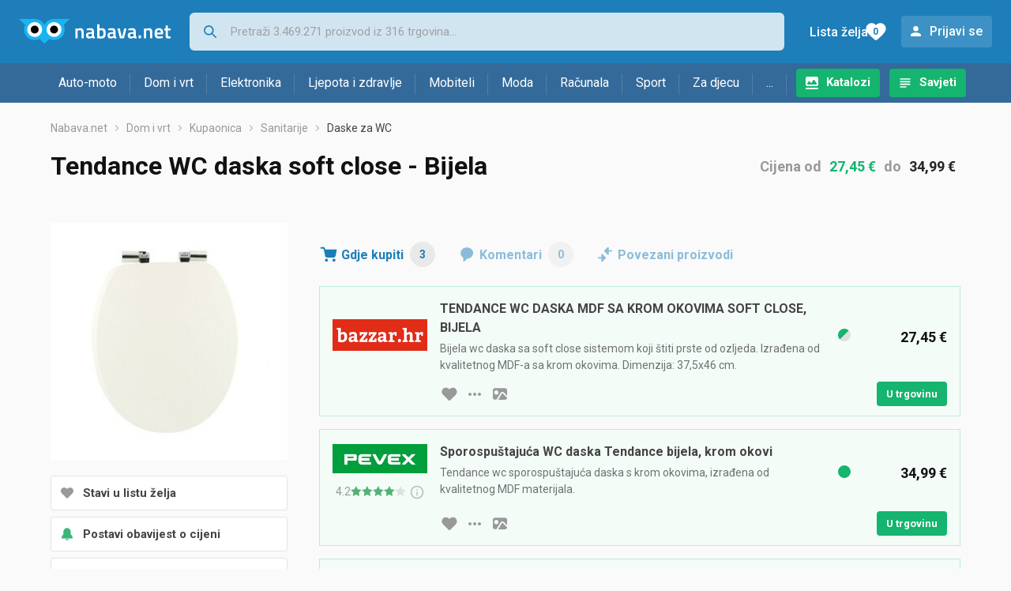

--- FILE ---
content_type: text/html;charset=utf-8
request_url: https://www.nabava.net/daske-za-wc/tendance-wc-daska-soft-close-bijela-cijena-212298221
body_size: 10971
content:
































   
   
   
   
      
   














        


































   
   
   
   
      
   








<!DOCTYPE html>
<html lang="hr">
<head>
    <meta charset="utf-8">

    
    
     
     
    <title>Tendance WC daska soft close - Bijela</title>
    <meta http-equiv="X-UA-Compatible" content="IE=edge">
    <meta name="viewport" content="width=device-width, initial-scale=1, maximum-scale=1, shrink-to-fit=no, user-scalable=0">
    <meta name="mobile-web-app-capable" content="yes">
    <meta name="apple-mobile-web-app-capable" content="yes">
    <meta name="apple-mobile-web-app-status-bar-style" content="black-translucent">

    
    <meta name="referrer" content="origin-when-cross-origin">

    <meta name="description" content="Gdje kupiti Tendance WC daska soft close - Bijela - usporedi cijene, pogledaj značajke i izaberi trgovinu">

    
    
    <meta name="apple-itunes-app" content="app-id=1100660049">
    
    

    <meta property="og:title" content="Tendance WC daska soft close - Bijela">
    
    
        <meta property="og:image" content="https://www.nabava.net/slike/products/22/98/21229822/tendance-wc-daska-soft-close-bijela_e8ca640f.jpeg">
    

    
    

    <link rel="icon" href="/static/slike/favicon.ico">
    <link rel="apple-touch-icon" href="/static/slike/logo/apple-touch-icon-graybg.png">
    <link rel="search" href="https://www.nabava.net/static/opensearch/nabava.net-opensearch.xml" title="Pretraživanje Nabava.net" type="application/opensearchdescription+xml">
    <link rel="preload" fetchpriority="high" as="image" href="/slike/products/22/98/21229822/thumb290_tendance-wc-daska-soft-close-bijela_e8ca640f.jpeg">

    

    
































   
   
   
   
      
   















    
    
    
    
    <link rel="stylesheet" type="text/css" media="screen" href="/bundles/css/gzip_N377395562/vendor.css" />


    
    <script type="text/javascript" src="/bundles/js/gzip_N442858653/vendor.js" ></script>

    
    

    
    <link rel="stylesheet" type="text/css" media="screen" href="/bundles/css/gzip_N1263239885/redesign2020.css" />


    
    <script type="text/javascript" src="/bundles/js/gzip_1034850258/redesign2020.js" ></script>


    <script type="text/javascript">
      site.state.ctx = "";
   	  site.state.currentPage = "product";
      site.state.idsToCheck = [1014481763,1011273443,1011762479];
   	  site.state.productId = "21229822";
   	  site.state.requestedUrl = "daske-za-wc/tendance-wc-daska-soft-close-bijela-cijena-212298221";
      site.state.user.hashedEmail = "";
      site.state.user.gaId = "";
      site.state.user.loggedIn = false;
      site.state.noOfItemsInAutocomplete = 6;
   	  site.state.webDomainId = 1;
      site.state.urls = {
              chartjs: "/static/redesign2020/vendor/Chart.min.js",
              ballooncss: "/static/redesign2020/vendor/balloon.css",
              leafletjs: "/static/redesign2020/vendor/leaflet/leaflet.js",
              leafletcss: "/static/redesign2020/vendor/leaflet/leaflet.css",
              quagga: "/static/redesign2020/vendor/quagga-0.12.1.min.js",
      };
   	  site.init();
   	  
   </script>
   
    
   
   






















































<script async='async' src='https://securepubads.g.doubleclick.net/tag/js/gpt.js' crossorigin="anonymous"></script>

<script type='text/javascript'>
	window.googletag = window.googletag || {cmd: []};
	googletag.cmd.push(function() {
		























































































































	
		
			
				googletag.defineSlot('/1033846/nabava.net_Lijevo_300x250', [[300,160],[300,250],[300,600]], 'div-gpt-ad-1347027521651-Lijevo_300x250').addService(googletag.pubads());
				
			
			
		
	










































































































































































































































































		
		
		
			googletag.pubads().setTargeting("kat_pro_tr","1");
			googletag.pubads().setTargeting("id_proizv","21229822");
			googletag.pubads().setTargeting("id_kat", "274");			
			
			
				
			googletag.pubads().setTargeting("id_kat_l1","1821");
			
				
			googletag.pubads().setTargeting("id_kat_l2","1217");
			
				
			googletag.pubads().setTargeting("id_kat_l3","1971");
			
				
			googletag.pubads().setTargeting("id_kat_l4","274");
			
				
		
		
		
		
			googletag.pubads().setTargeting("uri", "/daske-za-wc/tendance-wc-daska-soft-close-bijela-cijena-212298221");
		
		
			
		googletag.pubads().enableSingleRequest();
		googletag.pubads().collapseEmptyDivs();
 

		googletag.enableServices();
	});
</script>


   
    
    <link rel="stylesheet" href="https://fonts.googleapis.com/css?family=Roboto:300,400,500,700,900&subset=latin,latin-ext&display=swap" />

	
    
































   
   
   
   
      
   






<script>
dataLayer = [];
function gtag(){dataLayer.push(arguments);}


<!-- GA4 Parametri/varijable -->
dataLayer.push({'kategorija': 'daske-za-wc__2740'});

dataLayer.push({'proizvod': 'Tendance WC daska soft close - Bijela [21229822]'});


<!-- GA4 Eventovi -->



dataLayer.push({'event': 'kategorija_i_proizvod_viewed'})
dataLayer.push({'event': 'proizvod_viewed'})



</script>

<!-- XXX Seekandhit tracking code -->

  

  
  <!-- XXX Seekandhit tracking code -->
<script>
$(document).on('submit', '.header__search-form', function(){	
  var inputText = $('.header__search-form-input--search').val();
	
  var trackingData = {
    'searchTerm': inputText,
	'selectedTerm': '',
	'pageType': site.state.currentPage,
	'userId': parseInt(site.state.user.gaId) || null,
	'loggedInStatus': site.state.user.loggedIn.toString(),
	'emailValue': site.state.user.hashedEmail || ''
  };
  
  dataLayer.push({
    'event': 'gtmt.search',
    'trackingData': trackingData
  });
})
</script>
  































   
   
   
   
      
   






<!-- XXX Seekandhit tracking code -->
<script>
function calculateRedirectCost(priceArrays, price) {
    for (let i = 0; i < priceArrays.length; i++) {
        // priceArray format: [fromPrice, toPrice, redirectCost]
    	const priceArray = priceArrays[i];
        const fromPrice = priceArray[0];
        const endPrice = priceArray[1];
        const redirectCost = priceArray[2];

        if (endPrice === null) {
            // Handles the case where endPrice is null (infinity)
            if (price >= fromPrice) {
                return redirectCost;
            }
        } else {
            if ((price >= fromPrice) && (price < endPrice)) {
                return redirectCost;
            }
        }
    }
    
    // If no matching range is found (ideally should never happen)
    return null;
}

$(document).on('click', '.offer__buttons-to-store', function () {
	
	<!-- Navigation bar information -->
	var navigationCategory, productCategory, productSubcategory;
	if($("ol.breadcrumbs li").length < 5){
	  var navigationCategory =  $(".breadcrumbs__item:nth-child(2)").find("a").text();
	  var productCategory = $(".breadcrumbs__item:nth-child(3)").find("a").text();
	  var productSubcategory = $(".breadcrumbs__item:nth-child(4)").find("a").text();

	} else {
	  var navigationCategory =  $(".breadcrumbs__item:nth-child(2)").find("a").text();
	  var productCategory = $(".breadcrumbs__item:nth-last-child(3)").find("a").text();
	  var productSubcategory = $(".breadcrumbs__item:nth-last-child(2)").find("a").text();		
	}
	
	<!-- Offer information -->
	var offerName = $(this).closest('.offer').find('.offer__name h2').text();
	var offerId = $(this).closest('.offer').find('.offer__buttons-wishlist').data("id").toString();
	var offerPrice = $(this).closest('.offer').find('.offer__price:first').text().slice(0,-2);
	offerPrice = parseFloat(offerPrice.replace(/\./g, '').replace(',', '.'));
	
	
	var offerRedirectionPrice = calculateRedirectCost([[0.00, 1.33, 0.01], [1.33, 13.27, 0.03], [13.27, 33.18, 0.04], [33.18, 66.36, 0.05], [66.36, 165.90, 0.07], [165.90, 331.80, 0.08], [331.80, 597.25, 0.09], [597.25, 929.06, 0.11], [929.06, 1327.23, 0.12], [1327.23, null, 0.16]], offerPrice);
	if (($(this).closest('.offer').hasClass("offer--featured")) && (offerRedirectionPrice !== null)) {
		offerRedirectionPrice *= 1.3;
		offerRedirectionPrice = parseFloat(offerRedirectionPrice.toFixed(2));
	}
	
	<!-- Product information -->
	var productName = $(".product-page__title").text();
	var productId = site.state.productId;
	
	
	<!-- Other information -->
	var pageType = site.state.currentPage;
	var currency = 'EUR';
	var userId = parseInt(site.state.user.gaId) || null;
	var loggedInStatus = site.state.user.loggedIn.toString();
	var emailValue = site.state.user.hashedEmail || '';
	
	dataLayer.push({
		'event': 'gtmt.paidClick',
		'trackingData':{
			'navigationCategory': navigationCategory,
			'productCategory': productCategory,
			'productSubcategory': productSubcategory,
			'offerName': offerName,
			'offerId': offerId,
			'offerPrice': offerPrice,
			'offerRedirectionPrice': offerRedirectionPrice,
			'pageType': pageType,
			'currency': currency,
			'userId': userId,
			'productId': productId,
			'productName': productName,
			'loggedInStatus': loggedInStatus,
			'emailValue': emailValue
		}
	});
});

</script>


<!-- Google Tag Manager -->
<script>(function(w,d,s,l,i){w[l]=w[l]||[];w[l].push({'gtm.start':
new Date().getTime(),event:'gtm.js'});var f=d.getElementsByTagName(s)[0],
j=d.createElement(s),dl=l!='dataLayer'?'&l='+l:'';j.async=true;j.src=
'https://www.googletagmanager.com/gtm.js?id='+i+dl;f.parentNode.insertBefore(j,f);
})(window,document,'script','dataLayer','GTM-TMSBNPC');</script>
<!-- End Google Tag Manager -->
        
    <script type="application/ld+json">
    {
      "@context" : "https://schema.org",
      "@type" : "WebSite",
      "name" : "Nabava.net",
      "url" : "https://www.nabava.net"
    }
  </script>
  
</head>


<body  >
    <header class="header ">
        <div class="header__first-row">
            <a class="header__logo header__logo--full" href="/" title="Nabava.net - gdje pametna kupnja započinje"><img src="/static/redesign2020/images/logo-full-1.svg" alt="Nabava.net" width="229" height="40"></a>
            <a class="header__logo header__logo--normal" href="/" title="Nabava.net - gdje pametna kupnja započinje"><img src="/static/redesign2020/images/logo-simple-1.svg" alt="Nabava.net" width="192" height="32"></a>
            <a class="header__logo header__logo--minimal" href="/" title="Nabava.net - gdje pametna kupnja započinje"><img src="/static/redesign2020/images/logo-basic.svg" alt="Nabava.net" width="65" height="32"></a>

            <form class="header__search-form" action="/search.php" method="GET">
                
	                
                <input class="header__search-form-input header__search-form-input--search" id="headerSearch" type="search" name="q" autocomplete="off" tabIndex="1" placeholder="Pretraži 3.469.271 proizvod iz 316 trgovina..." value="" >
		        
                
                
                
            </form>
            
            <div class="header__first-row-links">
				
	                <a class='header__link header__link-catalog' href="/katalozi">Katalozi</a>
                
                
	                
	                
	                	
	                	<a class='header__link header__link-articles' href="/clanci">Savjeti</a>
	                	
                	
                
                <a class='header__link header__link-wishlist' href="/wishlist">
                	<span class="header__link-wishlist-label">Lista želja</span>
                	<span class="header__link-wishlist-counter wishlist-quantity">0</span>
                </a>

                
                    
                    
                        <div data-modal-url="/login" class='header__link header__link-login' data-show-modal>Prijavi se</div>
                    
                
            </div>
            <div class="header__toggle-buttons">
                <div class="header__toggle-search"></div>
                
                <a href="/wishlist" class="header__link header__link-wishlist hidden--desktop hidden--tablet">
                    <span class="header__link-wishlist-counter wishlist-quantity ">0</span>
                </a>
                <div class="header__toggle-menu"></div>
            </div>
        </div>

        <nav class="nav" data-body-scroll-lock-ignore="true">
            <div class="nav__links">
                
                
            
            
            	  
	                <a class='nav__link nav__link--catalog' href="/katalozi">Katalozi</a>
                
                
                
                   
                   <a class='nav__link nav__link--articles' href="/clanci">Savjeti</a>
                
                 

            </div>

            
            
                
                
                    <a href="/logout" class='nav__account-login'>Prijavi se</a>
                
            

            <ul class="nav__sections">
                
                
                    <li class="nav__section" data-name="2188">
                        
                        <a class="nav__section-name " href="/auto-moto">Auto-moto</a>
                        
                        
                        
                        <div class="nav__section-dropdown nav__section-dropdown--left">
                            <div class="nav__popular-categories">
                                <div class="nav__popular-categories-title">Popularno</div>
                                
                                
                                    <a class="nav__popular-category" href="/ljetne-auto-gume">Ljetne auto gume</a>
                                
                                    <a class="nav__popular-category" href="/zimske-auto-gume">Zimske auto gume</a>
                                
                                    <a class="nav__popular-category" href="/cjelogodisnje-gume">Cjelogodišnje gume</a>
                                
                                    <a class="nav__popular-category" href="/auto-zarulje">Auto žarulje</a>
                                
                                    <a class="nav__popular-category" href="/polirke">Polirke</a>
                                
                            </div>
                            
                            <div class="nav__popular-categories">
                                <div class="nav__popular-categories-title">Izdvojeno</div>
                                
                                    <a class="nav__popular-category" href="/punjaci-za-elektricna-vozila">Punjači za električna vozila</a>
                                
                                    <a class="nav__popular-category" href="/autoradio">Autoradio</a>
                                
                                    <a class="nav__popular-category" href="/autopresvlake">Autopresvlake</a>
                                
                                    <a class="nav__popular-category" href="/kamere-za-auto">Kamere za auto</a>
                                
                                    <a class="nav__popular-category" href="/auto-cerade">Auto cerade</a>
                                
                            </div>                            
                            
                            <div class="nav__loading"><div class="nav__loading__loader"></div></div>
                            
                        </div>
                    </li>
                
                
                    <li class="nav__section" data-name="2191">
                        
                        <a class="nav__section-name " href="/dom-i-vrt">Dom i vrt</a>
                        
                        
                        
                        <div class="nav__section-dropdown nav__section-dropdown--left">
                            <div class="nav__popular-categories">
                                <div class="nav__popular-categories-title">Popularno</div>
                                
                                
                                    <a class="nav__popular-category" href="/perilice-rublja">Perilice rublja</a>
                                
                                    <a class="nav__popular-category" href="/hladnjaci-s-ledenicom">Hladnjaci s ledenicom</a>
                                
                                    <a class="nav__popular-category" href="/klima-uredaji">Klima uređaji</a>
                                
                                    <a class="nav__popular-category" href="/stapni-usisavaci">Štapni usisavači</a>
                                
                                    <a class="nav__popular-category" href="/aparati-za-kavu">Aparati za kavu</a>
                                
                            </div>
                            
                            <div class="nav__popular-categories">
                                <div class="nav__popular-categories-title">Izdvojeno</div>
                                
                                    <a class="nav__popular-category" href="/blanjalice">Blanjalice</a>
                                
                                    <a class="nav__popular-category" href="/pile">Pile</a>
                                
                                    <a class="nav__popular-category" href="/aparati-za-tjesteninu">Aparati za tjesteninu</a>
                                
                                    <a class="nav__popular-category" href="/aparati-za-vakumiranje">Aparati za vakumiranje</a>
                                
                                    <a class="nav__popular-category" href="/grijalice-i-radijatori">Grijalice i radijatori</a>
                                
                            </div>                            
                            
                            <div class="nav__loading"><div class="nav__loading__loader"></div></div>
                            
                        </div>
                    </li>
                
                
                    <li class="nav__section" data-name="2194">
                        
                        <a class="nav__section-name " href="/elektronika">Elektronika</a>
                        
                        
                        
                        <div class="nav__section-dropdown nav__section-dropdown--left">
                            <div class="nav__popular-categories">
                                <div class="nav__popular-categories-title">Popularno</div>
                                
                                
                                    <a class="nav__popular-category" href="/mobiteli">Mobiteli</a>
                                
                                    <a class="nav__popular-category" href="/prijenosna-racunala">Prijenosna računala</a>
                                
                                    <a class="nav__popular-category" href="/monitori">Monitori</a>
                                
                                    <a class="nav__popular-category" href="/televizori">Televizori</a>
                                
                                    <a class="nav__popular-category" href="/graficke-kartice">Grafičke kartice</a>
                                
                            </div>
                            
                            <div class="nav__loading"><div class="nav__loading__loader"></div></div>
                            
                        </div>
                    </li>
                
                
                    <li class="nav__section" data-name="2197">
                        
                        <a class="nav__section-name " href="/ljepota-i-zdravlje">Ljepota i zdravlje</a>
                        
                        
                        
                        <div class="nav__section-dropdown nav__section-dropdown--left">
                            <div class="nav__popular-categories">
                                <div class="nav__popular-categories-title">Popularno</div>
                                
                                
                                    <a class="nav__popular-category" href="/tlakomjeri">Tlakomjeri</a>
                                
                                    <a class="nav__popular-category" href="/sisaci-i-trimeri">Šišači i trimeri</a>
                                
                                    <a class="nav__popular-category" href="/susilo-za-kosu">Sušilo za kosu</a>
                                
                                    <a class="nav__popular-category" href="/muski-parfemi">Muški parfemi</a>
                                
                                    <a class="nav__popular-category" href="/osobne-vage">Osobne vage</a>
                                
                            </div>
                            
                            <div class="nav__popular-categories">
                                <div class="nav__popular-categories-title">Izdvojeno</div>
                                
                                    <a class="nav__popular-category" href="/osobne-vage">Osobne vage</a>
                                
                                    <a class="nav__popular-category" href="/aspiratori-za-nos">Aspiratori za nos</a>
                                
                                    <a class="nav__popular-category" href="/ipl-uredaji">IPL uređaji</a>
                                
                                    <a class="nav__popular-category" href="/tlakomjeri">Tlakomjeri</a>
                                
                                    <a class="nav__popular-category" href="/tusevi-za-zube">Tuševi za zube</a>
                                
                            </div>                            
                            
                            <div class="nav__loading"><div class="nav__loading__loader"></div></div>
                            
                        </div>
                    </li>
                
                
                    <li class="nav__section" data-name="2200">
                        
                        <a class="nav__section-name nav__section-name--no-dropdown" href="/mobiteli">Mobiteli</a>
                        
                        
                        
                        <div class="nav__section-dropdown nav__section-dropdown--center">
                            <div class="nav__popular-categories">
                                <div class="nav__popular-categories-title">Popularno</div>
                                
                                
                                    <a class="nav__popular-category" href="/mobiteli">Mobiteli</a>
                                
                            </div>
                            
                            <div class="nav__loading"><div class="nav__loading__loader"></div></div>
                            
                        </div>
                    </li>
                
                
                    <li class="nav__section" data-name="2203">
                        
                        <a class="nav__section-name " href="/moda">Moda</a>
                        
                        
                        
                        <div class="nav__section-dropdown nav__section-dropdown--center">
                            <div class="nav__popular-categories">
                                <div class="nav__popular-categories-title">Popularno</div>
                                
                                
                                    <a class="nav__popular-category" href="/satovi">Satovi</a>
                                
                                    <a class="nav__popular-category" href="/novcanici">Novčanici</a>
                                
                                    <a class="nav__popular-category" href="/zenske-jakne">Ženske jakne</a>
                                
                                    <a class="nav__popular-category" href="/muske-jakne-i-kaputi">Muške jakne i kaputi</a>
                                
                                    <a class="nav__popular-category" href="/haljine">Haljine</a>
                                
                            </div>
                            
                            <div class="nav__popular-categories">
                                <div class="nav__popular-categories-title">Izdvojeno</div>
                                
                                    <a class="nav__popular-category" href="/novcanici">Novčanici</a>
                                
                                    <a class="nav__popular-category" href="/putni-jastuci">Putni jastuci</a>
                                
                                    <a class="nav__popular-category" href="/neseseri">Neseseri</a>
                                
                                    <a class="nav__popular-category" href="/kisobrani">Kišobrani</a>
                                
                                    <a class="nav__popular-category" href="/uklanjaci-mucica">Uklanjači mucica</a>
                                
                            </div>                            
                            
                            <div class="nav__loading"><div class="nav__loading__loader"></div></div>
                            
                        </div>
                    </li>
                
                
                    <li class="nav__section" data-name="2206">
                        
                        <a class="nav__section-name " href="/racunala">Računala</a>
                        
                        
                        
                        <div class="nav__section-dropdown nav__section-dropdown--center">
                            <div class="nav__popular-categories">
                                <div class="nav__popular-categories-title">Popularno</div>
                                
                                
                                    <a class="nav__popular-category" href="/prijenosna-racunala">Prijenosna računala</a>
                                
                                    <a class="nav__popular-category" href="/monitori">Monitori</a>
                                
                                    <a class="nav__popular-category" href="/graficke-kartice">Grafičke kartice</a>
                                
                                    <a class="nav__popular-category" href="/radna-memorija-ram">Radna memorija (RAM)</a>
                                
                                    <a class="nav__popular-category" href="/ssd-disk">SSD disk</a>
                                
                            </div>
                            
                            <div class="nav__popular-categories">
                                <div class="nav__popular-categories-title">Izdvojeno</div>
                                
                                    <a class="nav__popular-category" href="/access-point">Access point</a>
                                
                                    <a class="nav__popular-category" href="/e-book-reader">E-Book reader</a>
                                
                                    <a class="nav__popular-category" href="/gaming-volani">Gaming volani</a>
                                
                                    <a class="nav__popular-category" href="/olovke-za-tablete">Olovke za tablete</a>
                                
                                    <a class="nav__popular-category" href="/graficki-tableti">Grafički tableti</a>
                                
                            </div>                            
                            
                            <div class="nav__loading"><div class="nav__loading__loader"></div></div>
                            
                        </div>
                    </li>
                
                
                    <li class="nav__section" data-name="2209">
                        
                        <a class="nav__section-name " href="/sport">Sport</a>
                        
                        
                        
                        <div class="nav__section-dropdown nav__section-dropdown--right">
                            <div class="nav__popular-categories">
                                <div class="nav__popular-categories-title">Popularno</div>
                                
                                
                                    <a class="nav__popular-category" href="/trake-za-trcanje">Trake za trčanje</a>
                                
                                    <a class="nav__popular-category" href="/elektricni-romobili">Električni romobili</a>
                                
                                    <a class="nav__popular-category" href="/elektricni-bicikli">Električni bicikli</a>
                                
                                    <a class="nav__popular-category" href="/fitness-narukvice-i-satovi">Fitness narukvice i satovi</a>
                                
                                    <a class="nav__popular-category" href="/bicikli">Bicikli</a>
                                
                            </div>
                            
                            <div class="nav__popular-categories">
                                <div class="nav__popular-categories-title">Izdvojeno</div>
                                
                                    <a class="nav__popular-category" href="/hoverboard">Hoverboard</a>
                                
                                    <a class="nav__popular-category" href="/steperi">Steperi</a>
                                
                                    <a class="nav__popular-category" href="/sobni-bicikli">Sobni bicikli</a>
                                
                                    <a class="nav__popular-category" href="/utezi-i-sipke">Utezi i šipke</a>
                                
                                    <a class="nav__popular-category" href="/orbitrek">Orbitrek</a>
                                
                                    <a class="nav__popular-category" href="/proteini">Proteini</a>
                                
                            </div>                            
                            
                            <div class="nav__loading"><div class="nav__loading__loader"></div></div>
                            
                        </div>
                    </li>
                
                
                    <li class="nav__section" data-name="2212">
                        
                        <a class="nav__section-name " href="/za-djecu">Za djecu</a>
                        
                        
                        
                        <div class="nav__section-dropdown nav__section-dropdown--right">
                            <div class="nav__popular-categories">
                                <div class="nav__popular-categories-title">Popularno</div>
                                
                                
                                    <a class="nav__popular-category" href="/drustvene-igre">Društvene igre</a>
                                
                                    <a class="nav__popular-category" href="/lego-kocke">Lego kocke</a>
                                
                                    <a class="nav__popular-category" href="/djecji-satovi">Dječji satovi</a>
                                
                                    <a class="nav__popular-category" href="/igracke-za-bebe">Igračke za bebe</a>
                                
                                    <a class="nav__popular-category" href="/autosjedalice">Autosjedalice</a>
                                
                            </div>
                            
                            <div class="nav__popular-categories">
                                <div class="nav__popular-categories-title">Izdvojeno</div>
                                
                                    <a class="nav__popular-category" href="/auti-za-djecu">Auti za djecu</a>
                                
                                    <a class="nav__popular-category" href="/djecja-zastita">Dječja zaštita</a>
                                
                                    <a class="nav__popular-category" href="/putni-krevetici">Putni krevetići</a>
                                
                                    <a class="nav__popular-category" href="/baby-monitori">Baby Monitori</a>
                                
                                    <a class="nav__popular-category" href="/njihaljke-za-bebe">Njihaljke za bebe</a>
                                
                            </div>                            
                            
                            <div class="nav__loading"><div class="nav__loading__loader"></div></div>
                            
                        </div>
                    </li>
                
                
                    <li class="nav__section" data-name="2215">
                        
                        <a class="nav__section-name " href="/ostalo">...</a>
                        
                        
                        
                        <div class="nav__section-dropdown nav__section-dropdown--right">
                            <div class="nav__popular-categories">
                                <div class="nav__popular-categories-title">Popularno</div>
                                
                                
                                    <a class="nav__popular-category" href="/nekategorizirano">Nekategorizirano</a>
                                
                                    <a class="nav__popular-category" href="/baterije">Baterije</a>
                                
                                    <a class="nav__popular-category" href="/kalkulatori">Kalkulatori</a>
                                
                                    <a class="nav__popular-category" href="/kave">Kave</a>
                                
                                    <a class="nav__popular-category" href="/papiri">Papiri</a>
                                
                            </div>
                            
                            <div class="nav__loading"><div class="nav__loading__loader"></div></div>
                            
                        </div>
                    </li>
                
            </ul>
        </nav>

    </header>

    <div class="content-overlay "></div>

    <main class="content  ">

        
        
       	
























        

        
         
















   <script type="application/ld+json">
	{
        "@context": "https://schema.org",
        "@type": "Product",
        "name": "Tendance WC daska soft close - Bijela",
		
        "image": "https://www.nabava.net/slike/products/22/98/21229822/tendance-wc-daska-soft-close-bijela_e8ca640f.jpeg",
        
         
		   
        "offers": {
           "@type": "AggregateOffer",
           "highPrice": "34.99",
           "lowPrice": "27.45",
           "offerCount": "3",
           "priceCurrency": "EUR"
		   ,"availability": "https://schema.org/InStock"
        }
	}
   </script>



































   
   
   
   
      
   





















<nav>
    <ol class="breadcrumbs breadcrumbs--show-only-chosen breadcrumbs--show-first-parent breadcrumbs--show-last-parent">
        
            <li class="breadcrumbs__item">
                <a class="breadcrumbs__link" href="/" title="Nabava.net">Nabava.net</a>
                
                
            </li>
        
        
            
            	
                
                    
                    
                    
                    <li class="breadcrumbs__item">
                        
                            
                            
                            	     <a class="breadcrumbs__link" href="/dom-i-vrt">Dom i vrt</a>
                            
                        
                    </li>
                
                    
                    
                    
                    <li class="breadcrumbs__item">
                        
                            
                            
                            	     <a class="breadcrumbs__link" href="/kupaonica">Kupaonica</a>
                            
                        
                    </li>
                
                    
                    
                    
                    <li class="breadcrumbs__item">
                        
                            
                            
                            	     <a class="breadcrumbs__link" href="/sanitarije">Sanitarije</a>
                            
                        
                    </li>
                
                    
                    
                    
                    <li class="breadcrumbs__item">
                        
                            
                              	<a class="breadcrumbs__last-item" href="/daske-za-wc">Daske za WC</a>
                            
                            
                        
                    </li>
                
            
            
        

        
        
        
        
    </ol>
</nav>

<script type="application/ld+json">
{
  "@context": "https://schema.org",
  "@type": "BreadcrumbList",
  "itemListElement": [{
	"@type": "ListItem", "position": 1, "name": "Nabava.net", "item": "https://www.nabava.net"} ,{ "@type": "ListItem", "position": 2, "name": "Dom i vrt", "item": "https://www.nabava.net/dom-i-vrt"} ,{ "@type": "ListItem", "position": 3, "name": "Kupaonica", "item": "https://www.nabava.net/kupaonica"} ,{ "@type": "ListItem", "position": 4, "name": "Sanitarije", "item": "https://www.nabava.net/sanitarije"} ,{ "@type": "ListItem", "position": 5, "name": "Daske za WC", "item": "https://www.nabava.net/daske-za-wc"}
 ] }
</script>

<div class="product-page">
    <h1 class="product-page__title">Tendance WC daska soft close - Bijela</h1>
    
    

	
	    <div class="product-page__price">
	   		<div class="product-page__price-hrk">
	   		
	           
	           
	           
	           	   Cijena
	               od
	               <a href="#offer-with-min-price" class="product-page__price-from">27,45 €</a>
	               do
	               <a href="#offer-with-max-price" class="product-page__price-to">34,99 €</a>
	           
	       	
	   		</div>
	    </div>
    

    
        
        
            
            <a href="/slike/products/22/98/21229822/tendance-wc-daska-soft-close-bijela_e8ca640f.jpeg" class="product-page__image-link" title="Tendance WC daska soft close - Bijela" data-action-show-full-product-image><img src="/slike/products/22/98/21229822/thumb290_tendance-wc-daska-soft-close-bijela_e8ca640f.jpeg" class="product-page__image" alt="Tendance WC daska soft close - Bijela" /></a>
        
    

    <div class="product-page__actions">
        
        
        
        <div class="product-page__actions-wishlist " data-update-wishlist data-type="product" data-id="21229822">Stavi u listu želja</div>
        <div data-modal-url="/product/priceAlarm?productId=21229822" class="product-page__actions-price-alarm "
            data-login-required data-show-modal data-log-ga-event data-event-category="UI events" data-event-action="ProductPage action - pricealert" data-event-label="ProductPage action - pricealert 21229822">
      		
      		  
			  
			  	Postavi obavijest o cijeni
			  
      		 
        </div>
        <div data-modal-url="/product/priceHistory?productId=21229822" class="product-page__actions-price-history"
            data-show-modal data-log-ga-event data-event-category="UI events" data-event-action="ProductPage action - showPriceHistory" data-event-label="ProductPage action - showPriceHistory 21229822">Povijest najniže cijene</div>
        <div data-modal-url="/shareLink/product/21229822" class="product-page__actions-share" data-show-modal data-modal-name="shareLink"
            data-log-ga-event data-event-category="UI events" data-event-action="ProductPage action - showLinkShare" data-event-label="ProductPage action - showProductShare 21229822">Podijeli</div>
        <div data-modal-url="/product/reportProductError?productId=21229822" class="product-page__actions-report-error" data-show-modal>Prijavi grešku</div>
        
    </div>

    

    

    <div class="product-page__content">

        <div class="tabs content__section--no-side-margins">
            <a href="#offers" class="tabs__item tabs__item--with-icon product-page__tab-icon--offer-list" data-log-ga-event data-event-category="UI events" data-event-action="Tab - click" data-event-label="Tab click - Where to buy">
                Gdje kupiti
                <span class="tabs__item-number">3</span>
            </a>
            
            
            <a href="#comments" class="tabs__item tabs__item--with-icon product-page__tab-icon--comments" 
                data-log-ga-event data-event-category="UI events" data-event-action="Tab - click" data-event-label="Tab click - Comments">
                Komentari
                <span class="tabs__item-number">0</span>
            </a>
            <a href="#linked-products" class="tabs__item tabs__item--with-icon product-page__tab-icon--linked-products"
                data-log-ga-event data-event-category="UI events" data-event-action="Tab - click" data-event-label="Tab click - Linked products">
                Povezani proizvodi
            </a>
        </div>

        
            
                <div class="content__section content__section--no-top-margin content__section--no-side-margins" id="offers">
                	
                		
                		
		                    
		                        
































   
   
   
   
      
   





















	
	
		
		
		
	






<div class="offer offer--featured"  id="offer-with-min-price">
    <div class="offer__store">
      
         
            <div class="offer__store-link"
               data-action="show-store-popover" data-popover-modifier="store" 
               data-log-ga-event data-event-category="UI events" data-event-action="StoreLink premium click" data-event-label="StoreLink premium click - Bazzar"
             ><img src="/slike/firme/771_bazzar_tMcpn.png" class="offer__store-logo" alt="Bazzar"/></div>
         
         
      
      
    </div>
    
    
	    <div class="offer__name">
		    
	    	<h2>TENDANCE WC DASKA MDF SA KROM OKOVIMA SOFT CLOSE, BIJELA</h2>
	    	<span>Bijela wc daska sa soft close sistemom koji štiti prste od ozljeda. Izrađena od kvalitetnog MDF-a sa krom okovima. Dimenzija: 37,5x46 cm.</span>
	    </div>
	    
	    <div class="offer__availability">
	         
































   
   
   
   
      
   










   
      
   
   

<img src="/static/redesign2020/images/availability-2.svg" alt="Dostupno odmah" title="Dostupno odmah" width="20" height="20" />
	    </div>
    
	<div class="offer__price-container">
	    
	    	
	    	
			    <div class="offer__price">27,45 €</div>
	    	
	    	
   	</div>
    <div class="offer__buttons">
    	
	    	
	        
		        
		        
		        
		        <div class="offer__buttons-wishlist " data-update-wishlist data-type="offer" data-id="1014481763">Stavi u listu želja</div>
	
		        <a href="#" class="offer__buttons-more-info" data-action="show-store-popover" data-popover-modifier="button"></a>
		         
	            
		            <a class="offer__buttons-image" href="/slike/artikli/771/TENDANCE-WC-DASKA-MDF-SA-KROM-OKOVIMA-SOFT-CLOSE-BIJELA_ded01c4c.jpeg" aria-label="slika artikla" data-log-ga-event data-event-action="OfferImage click"  data-event-category="UI events" data-event-label="OI click - 1014481763"></a>
	            
		
		                 
				<a href="/out.php?enc=pcT1SpN2w7F_ukEnFqbF38-9kYaRPDBUoC4LBcpCRax6io8IR85CYeYi1EE5k52s" class="button button--small offer__buttons-to-store" title="U trgovinu" onmousedown="site.utils.addCheck(this, 1014481763)" target="_blank" rel="nofollow"
				   data-log-ga-event data-event-category="Out click" data-event-action="Out click OFFER" data-event-label="Out click OFFER Name: Bazzar "
				   >U trgovinu</a>
	         
        
    </div>

	

    
































   
   
   
   
      
   
















    


<div class="store-popover-wrapper">
    
    <div class="store-popover hidden">
        <div data-modal-url="/store/shoppingTerms" class="store-popover-shopping-options"
             data-show-modal data-modal-uid="shoppingTerms-771-1014481763" data-modal-params="storeId=771" data-price-mastercard="27.450000762939453125" data-price-visa="27.450000762939453125" data-price-diners="27.450000762939453125" data-price-premium-visa="27.450000762939453125">Načini plaćanja i dostava</div>
        <a href="/bazzar" class="store-popover-informations" title="Bazzar" 
               data-log-ga-event data-event-category="UI events" data-event-action="StorePopover more info click" data-event-label="StorePopover more info click - Bazzar">Informacije o trgovini</a>
        
        <a href="/out.php?enc=pcT1SpN2w7F_ukEnFqbF38-9kYaRPDBUoC4LBcpCRax6io8IR85CYeYi1EE5k52s" class="store-popover-link" onmousedown="site.utils.addCheck(this, 1014481763)" target="_blank" rel="nofollow" title="Bazzar"
               data-log-ga-event data-event-category="Out click" data-event-action="Out click STORE" data-event-label="Out click STORE Name: Bazzar "
               >U trgovinu</a>
        
        <div class="store-popover-close"></div>
    </div>
</div>


</div>
		                    
		                        
































   
   
   
   
      
   





















	
	
		
		
		
	






<div class="offer offer--featured"  id="offer-with-max-price">
    <div class="offer__store">
      
         
            <div class="offer__store-link"
               data-action="show-store-popover" data-popover-modifier="store" 
               data-log-ga-event data-event-category="UI events" data-event-action="StoreLink premium click" data-event-label="StoreLink premium click - Pevex"
             ><img src="/slike/firme/1721_pevec_87N9W.png" class="offer__store-logo" alt="Pevex"/></div>
         
         
      
      
































   
   
   
   
      
   











<div class="offer__rating"  onclick="window.location.href='/pevex'" style="cursor: pointer;">
	<span class="offer__rating__number" data-balloon-pos="down" data-balloon-length="small" aria-label="Broj ocjena: 74949">4.2</span>
	<div class="offer__rating__stars" data-balloon-pos="down" data-balloon-length="small" aria-label="Broj ocjena: 74949">
		
































   
   
   
   
      
   












	<img src="/static/redesign2020/images/star_rate_full.svg" alt="full star" width="14" height="13">

	<img src="/static/redesign2020/images/star_rate_full.svg" alt="full star" width="14" height="13">

	<img src="/static/redesign2020/images/star_rate_full.svg" alt="full star" width="14" height="13">

	<img src="/static/redesign2020/images/star_rate_full.svg" alt="full star" width="14" height="13">


	<img src="/static/redesign2020/images/star_rate_empty.svg" alt="empty star" width="14" height="13">




	</div>
	
	<div class = "offer__rating__tooltip">
		<div class="info-marker" data-balloon-pos="down" data-balloon-length="medium" aria-label="Preuzeto sa Google Maps © servisa"></div>
	</div>
</div>

    </div>
    
    
	    <div class="offer__name">
		    
	    	<h2>Sporospuštajuća WC daska Tendance bijela, krom okovi</h2>
	    	<span>Tendance wc sporospuštajuća daska s krom okovima, izrađena od kvalitetnog MDF materijala.</span>
	    </div>
	    
	    <div class="offer__availability">
	         
































   
   
   
   
      
   










   
      
   
   

<img src="/static/redesign2020/images/availability-1.svg" alt="1 / da / raspoloživo odmah" title="1 / da / raspoloživo odmah" width="20" height="20" />
	    </div>
    
	<div class="offer__price-container">
	    
	    	
	    	
			    <div class="offer__price">34,99 €</div>
	    	
	    	
   	</div>
    <div class="offer__buttons">
    	
	    	
	        
		        
		        
		        
		        <div class="offer__buttons-wishlist " data-update-wishlist data-type="offer" data-id="1011273443">Stavi u listu želja</div>
	
		        <a href="#" class="offer__buttons-more-info" data-action="show-store-popover" data-popover-modifier="button"></a>
		         
	            
		            <a class="offer__buttons-image" href="https://www.pevex.hr/Documents/Products/67367/363916.jpg" aria-label="slika artikla" data-log-ga-event data-event-action="OfferImage click"  data-event-category="UI events" data-event-label="OI click - 1011273443"></a>
	            
		
		                 
				<a href="/out.php?enc=pcT1SpN2w7H7GUcze_VJR6xRUD0jprOtEZxBOedwDCGG2uKr8y-WE16l05xaxEqU" class="button button--small offer__buttons-to-store" title="U trgovinu" onmousedown="site.utils.addCheck(this, 1011273443)" target="_blank" rel="nofollow"
				   data-log-ga-event data-event-category="Out click" data-event-action="Out click OFFER" data-event-label="Out click OFFER Name: Pevex "
				   >U trgovinu</a>
	         
        
    </div>

	

    
































   
   
   
   
      
   

















<div class="store-popover-wrapper">
    
    <div class="store-popover hidden">
        <div data-modal-url="/store/shoppingTerms" class="store-popover-shopping-options"
             data-show-modal data-modal-uid="shoppingTerms-1721" data-modal-params="storeId=1721" data-price-mastercard="" data-price-visa="" data-price-diners="" data-price-premium-visa="">Načini plaćanja i dostava</div>
        <a href="/pevex" class="store-popover-informations" title="Pevex" 
               data-log-ga-event data-event-category="UI events" data-event-action="StorePopover more info click" data-event-label="StorePopover more info click - Pevex">Informacije o trgovini</a>
        
        <a href="/out.php?enc=pcT1SpN2w7H7GUcze_VJR6xRUD0jprOtEZxBOedwDCGG2uKr8y-WE16l05xaxEqU" class="store-popover-link" onmousedown="site.utils.addCheck(this, 1011273443)" target="_blank" rel="nofollow" title="Pevex"
               data-log-ga-event data-event-category="Out click" data-event-action="Out click STORE" data-event-label="Out click STORE Name: Pevex "
               >U trgovinu</a>
        
        <div class="store-popover-close"></div>
    </div>
</div>


</div>
		                    
		                        
































   
   
   
   
      
   





















	
	
		
		
		
	






<div class="offer offer--featured" >
    <div class="offer__store">
      
         
            <div class="offer__store-link"
               data-action="show-store-popover" data-popover-modifier="store" 
               data-log-ga-event data-event-category="UI events" data-event-action="StoreLink premium click" data-event-label="StoreLink premium click - eKupi"
             ><img src="/slike/firme/367_ekupi__3673_xd0ri.png" class="offer__store-logo" alt="eKupi"/></div>
         
         
      
      
































   
   
   
   
      
   











<div class="offer__rating"  onclick="window.location.href='/ekupi'" style="cursor: pointer;">
	<span class="offer__rating__number" data-balloon-pos="down" data-balloon-length="small" aria-label="Broj ocjena: 362">4.2</span>
	<div class="offer__rating__stars" data-balloon-pos="down" data-balloon-length="small" aria-label="Broj ocjena: 362">
		
































   
   
   
   
      
   












	<img src="/static/redesign2020/images/star_rate_full.svg" alt="full star" width="14" height="13">

	<img src="/static/redesign2020/images/star_rate_full.svg" alt="full star" width="14" height="13">

	<img src="/static/redesign2020/images/star_rate_full.svg" alt="full star" width="14" height="13">

	<img src="/static/redesign2020/images/star_rate_full.svg" alt="full star" width="14" height="13">


	<img src="/static/redesign2020/images/star_rate_empty.svg" alt="empty star" width="14" height="13">




	</div>
	
	<div class = "offer__rating__tooltip">
		<div class="info-marker" data-balloon-pos="down" data-balloon-length="medium" aria-label="Preuzeto sa Google Maps © servisa"></div>
	</div>
</div>

    </div>
    
    
	    <div class="offer__name">
		    
	    	<h2>TENDANCE WC daska, MDF s krom okovima, soft close, bijela</h2>
	    	<span>Bijela wc daska sa soft close sistemom koji štiti prste od ozljeda. Izrađena od kvalitetnog MDF-a sa krom okovima. Dimenzija: 37,5x46 cm.</span>
	    </div>
	    
	    <div class="offer__availability">
	         
































   
   
   
   
      
   










   
   
      
   

<img src="/static/redesign2020/images/availability-1.svg" alt="Raspoloživo, isporuka odmah u trgovini" title="Raspoloživo, isporuka odmah u trgovini" width="20" height="20" />
	    </div>
    
	<div class="offer__price-container">
	    
	    	
	    	
			    <div class="offer__price">34,99 €</div>
	    	
	    	
   	</div>
    <div class="offer__buttons">
    	
	    	
	        
		        
		        
		        
		        <div class="offer__buttons-wishlist " data-update-wishlist data-type="offer" data-id="1011762479">Stavi u listu želja</div>
	
		        <a href="#" class="offer__buttons-more-info" data-action="show-store-popover" data-popover-modifier="button"></a>
		         
	            
		            <a class="offer__buttons-image" href="/slike/artikli/367/TENDANCE-WC-daska-MDF-s-krom-okovima-soft-close_375f208f.jpeg" aria-label="slika artikla" data-log-ga-event data-event-action="OfferImage click"  data-event-category="UI events" data-event-label="OI click - 1011762479"></a>
	            
		
		                 
				<a href="/out.php?enc=pcT1SpN2w7FmivBJlf4Qb9br39sptNuQCNJ0bgcamFuiAeHK4XQs33UxLqtbCuf2" class="button button--small offer__buttons-to-store" title="U trgovinu" onmousedown="site.utils.addCheck(this, 1011762479)" target="_blank" rel="nofollow"
				   data-log-ga-event data-event-category="Out click" data-event-action="Out click OFFER" data-event-label="Out click OFFER Name: eKupi "
				   >U trgovinu</a>
	         
        
    </div>

	

    
































   
   
   
   
      
   
















    


<div class="store-popover-wrapper">
    
    <div class="store-popover hidden">
        <div data-modal-url="/store/shoppingTerms" class="store-popover-shopping-options"
             data-show-modal data-modal-uid="shoppingTerms-367-1011762479" data-modal-params="storeId=367" data-price-mastercard="38.880001068115234375" data-price-visa="38.880001068115234375" data-price-diners="" data-price-premium-visa="38.880001068115234375">Načini plaćanja i dostava</div>
        <a href="/ekupi" class="store-popover-informations" title="eKupi" 
               data-log-ga-event data-event-category="UI events" data-event-action="StorePopover more info click" data-event-label="StorePopover more info click - eKupi">Informacije o trgovini</a>
        
        <a href="/out.php?enc=pcT1SpN2w7FmivBJlf4Qb9br39sptNuQCNJ0bgcamFuiAeHK4XQs33UxLqtbCuf2" class="store-popover-link" onmousedown="site.utils.addCheck(this, 1011762479)" target="_blank" rel="nofollow" title="eKupi"
               data-log-ga-event data-event-category="Out click" data-event-action="Out click STORE" data-event-label="Out click STORE Name: eKupi "
               >U trgovinu</a>
        
        <div class="store-popover-close"></div>
    </div>
</div>


</div>
		                    
		        
		                    
                		
                	
                
                </div>
                
































   
   
   
   
      
   











	<div class="product-page__disclaimer">
	   <ul class="product-page__disclaimer-availability">
	      <li class="product-page__disclaimer-availability-1">Raspoloživo, isporuka odmah u trgovini</li>
	      <li class="product-page__disclaimer-availability-2">Raspoloživo, isporuka do 2 dana po uplati</li>
	      <li class="product-page__disclaimer-availability-3">U dolasku, po narudžbi</li>
	      <li class="product-page__disclaimer-availability-4">Raspoloživost potrebno provjeriti</li>
	      <li class="product-page__disclaimer-availability-5">Nije raspoloživo</li>
	   </ul>
	   Nabava.net nije internet trgovina već mjesto na kojem možete pregledati i usporediti ponudu drugih trgovina za Tendance WC daska soft close - Bijela. 
Iako se podaci osvježavaju nekoliko puta dnevno savjetujemo da se prije kupovine detaljnije informirate direktno kod trgovine koju ste odabrali za kupnju proizvoda Tendance WC daska soft close - Bijela.
Nabava.net ne jamči za točnost objavljenih informacija, kao i to da prikazane slike u potpunosti odgovaraju stvarnim proizvodima.
	   (3664323153965)
	</div>

            
            
            
            
        

        

        

        
































   
   
   
   
      
   










<div class="content__section comments" id="comments">
  <div class="content__section-title">
    Ocjene i komentari
  </div>
  <div class="nav__loading__loader" data-load-url="/comments/21229822"></div>
</div>
        
































   
   
   
   
      
   










<div class="content__section " id="linked-products">
  <div class="content__section-title">
    Posjetitelje koji su gledali ovaj proizvod također su zanimali i proizvodi
  </div>
  <div class="nav__loading__loader" data-load-url="/linkedProducts/21229822"></div>
</div>

    </div>

    <div class="product-page__sidebar">
        























	
			
		
			
			
				
				
					
					<div class="leftbannercontainer">		
					
					<div id='div-gpt-ad-1347027521651-Lijevo_300x250'>
						<script>
						googletag.cmd.push(function() { googletag.display('div-gpt-ad-1347027521651-Lijevo_300x250'); });
						</script>
					</div>
					
					
					</div>		
						
				
			
		
	


    </div>
</div>



































   
   
   
   
      
   






   </main>
   
   <footer class="footer">
      <div class="footer__content">
      
         <div class="footer__section footer__section-informations">
            <div class="footer__section-title">Informacije</div>
            <a href="/info/kontakt" class="footer__link" data-log-ga-event data-event-category="UI events" data-event-action="Footer click" data-event-label="Contact link footer click">Kontakt</a>
         
            <a href="/info/marketing" class="footer__link" data-log-ga-event data-event-category="UI events" data-event-action="Footer click" data-event-label="Marketing link footer click">Oglašavanje</a>
                  
            <a href="/info/pravila-privatnosti" class="footer__link" data-log-ga-event data-event-category="UI events" data-event-action="Footer click" data-event-label="Privacy rules link footer click">Pravila privatnosti</a>
            <a href="/info/uvjeti-koristenja" class="footer__link" data-log-ga-event data-event-category="UI events" data-event-action="Footer click" data-event-label="Usage terms link footer click">Uvjeti korištenja</a>
         
            <a href="/info/impressum" class="footer__link" data-log-ga-event data-event-category="UI events" data-event-action="Footer click" data-event-label="Impressum link footer click">Impressum</a>
         
         </div>
		    
         <div class="footer__section">
            <div class="footer__section-title">
            
			    
			    
					Za trgovine
			    
			            
            </div>
            <a href="/info/registerShop" class="footer__link footer__link--highlighted"  data-log-ga-event data-event-category="UI events" data-event-action="Footer click" data-event-label="Register store link footer click">Prijavi svoju trgovinu</a>
            <a href="/stores" class="footer__link" data-log-ga-event data-event-category="UI events" data-event-action="Footer click" data-event-label="Stores list link footer click">Trgovine</a>
            
			    
			    
		            <a href="/proizvodjaci" class="footer__link" data-log-ga-event data-event-category="UI events" data-event-action="Footer click" data-event-label="Brands list link footer click">Brendovi</a>
			    
			            
            
         </div>
         
         <div class="footer__section">
 <div class="footer__section-title">Kupovina</div>
 <a href="/clanci/e-commerce/kupovina-preko-interneta-iz-inozemstva-carina-porezi-i-ostalo-sto-trebate-znati-869t6" class="footer__link">Kupovina preko interneta</a>
 <a href="/clanci/e-commerce/sto-napraviti-u-slucaju-prijevare-prilikom-internet-kupovine-46t6" class="footer__link">Što napraviti u slučaju prijevare</a>
<a href="/clanci/vodici-za-kupovinu/koji-laptop-kupiti-2025-najbolji-vodic-za-kupovinu-laptopa-1299t6" class="footer__link">Koji laptop kupiti</a>
 <a href="/clanci/vodici-za-kupovinu/koji-televizor-kupiti-vodic-za-kupovinu-2025-2t6" class="footer__link">Koji TV kupiti</a>
 <a href="/clanci/vodici-za-kupovinu/vodic-za-kupovinu-usisavaca-413t6" class="footer__link">Koji usisavač kupiti</a>
 <a href="/clanci/vodici-za-kupovinu/koju-susilicu-rublja-kupiti-vodic-za-kupovinu-565t6" class="footer__link">Koju sušilicu rublja kupiti</a>
 </div>
 
 <div class="footer__section">
 <div class="footer__section-title">Za tebe</div>
 <a href="/mini-linije" class="footer__link">Mini linije</a>
 <a href="/aparati-za-kokice" class="footer__link">Aparat za kokice</a>
 <a href="/kuhanje-rize" class="footer__link">Kuhalo za rižu</a>
 <a href="/mlinci-za-kavu" class="footer__link">Mlinac za kavu</a>
 <a href="/klima-uredaji" class="footer__link">Klima uređaji</a>
 <a href="/lego-kocke" class="footer__link">Lego kocke</a>
 <a href="/susilo-za-kosu" class="footer__link">Sušila za kosu</a>
 </div>
 
 <div class="footer__section">
 <div class="footer__section-title">Izdvojene kategorije</div>
 <a href="/elektricni-romobili" class="footer__link">Električni romobil</a>
 <a href="/led-zarulje" class="footer__link">LED žarulje</a>
 <a href="/zamrzivaci-ledenice" class="footer__link">Zamrzivači / Ledenice</a>
 <a href="/brijaci-aparati" class="footer__link">Brijači aparati</a>
 <a href="/sobne-pregrade" class="footer__link">Sobne pregrade</a>
 <a href="/gaming-volani" class="footer__link">Gaming volani</a>
 <a href="/tlakomjeri" class="footer__link">Tlakomjer</a>
 <a href="/alkotesteri" class="footer__link">Alkotest</a>
 </div>
   
      
         <div class="footer__section footer__section-newsletter ">
            <div class="footer__section-title">Tjedno u inbox primaj</div>
            <a href="https://www.subscribepage.com/a6d5t9" class="footer__link" data-log-ga-event data-event-category="UI events" data-event-action="Footer click" data-event-label="Newsletter recommendations link footer click">- savjete i preporuke za kupovinu</a>
            <a href="https://www.subscribepage.com/i9b7h5" class="footer__link" data-log-ga-event data-event-category="UI events" data-event-action="Footer click" data-event-label="Newsletter catalog link footer click">- akcije, popuste i kataloge</a>
         </div>
      
   
   	
      
         <div class="footer__section footer__section-mobile-app">
            <div class="footer__section-title">Mobilna aplikacija</div>
            <a href="https://play.google.com/store/apps/details?id=com.nabava_net" class="footer__mobile-app footer__mobile-app--google-play" title="Android app"  data-log-ga-event data-event-category="UI events" data-event-action="Footer click" data-event-label="Android app link footer click"></a>
            <a href="https://apps.apple.com/us/app/nabava/id1100660049?ls=1" class="footer__mobile-app footer__mobile-app--app-store" title="IOS app"  data-log-ga-event data-event-category="UI events" data-event-action="Footer click" data-event-label="IOS app link footer click"></a>
         </div>
      
   
         <div class="footer__section footer__section-sites-links">
            <a href="#" class="footer__link footer__link--separated" data-log-ga-event data-event-category="UI events" data-event-action="Footer click" data-event-label="Nabava.net link footer click">© 2001-2026&nbsp;Nabava.net</a>
			
			<a href="https://www.pametno.rs" class="footer__link footer__link--separated" data-log-ga-event data-event-category="UI events" data-event-action="Footer click" data-event-label="Pametno.rs link footer click">Pametno.rs</a>
            <a href="https://www.pametno.si" class="footer__link footer__link--separated" data-log-ga-event data-event-category="UI events" data-event-action="Footer click" data-event-label="Pametno.si link footer click">Pametno.si</a>
			
				<a href="https://www.cijene.hr/" class="footer__link footer__link--separated" data-log-ga-event data-event-category="UI events" data-event-action="Footer click" data-event-label="Cijene.hr link footer click">Cijene.hr</a>
			
		</div>

      </div>
   </footer>   

   <div id="blueimp-gallery" class="blueimp-gallery blueimp-gallery-controls" aria-label="image gallery" aria-modal="true" role="dialog">
      <div class="slides" aria-live="polite"></div>
      <h3 class="title"></h3>
      
      <a class="close" aria-controls="blueimp-gallery" aria-label="close" aria-keyshortcuts="Escape"></a>
      <ol class="indicator"></ol>
   </div>



   



</body>
</html>

--- FILE ---
content_type: text/html; charset=utf-8
request_url: https://www.google.com/recaptcha/api2/aframe
body_size: 269
content:
<!DOCTYPE HTML><html><head><meta http-equiv="content-type" content="text/html; charset=UTF-8"></head><body><script nonce="ItAQbvjAWwMablCnGtZ2Xg">/** Anti-fraud and anti-abuse applications only. See google.com/recaptcha */ try{var clients={'sodar':'https://pagead2.googlesyndication.com/pagead/sodar?'};window.addEventListener("message",function(a){try{if(a.source===window.parent){var b=JSON.parse(a.data);var c=clients[b['id']];if(c){var d=document.createElement('img');d.src=c+b['params']+'&rc='+(localStorage.getItem("rc::a")?sessionStorage.getItem("rc::b"):"");window.document.body.appendChild(d);sessionStorage.setItem("rc::e",parseInt(sessionStorage.getItem("rc::e")||0)+1);localStorage.setItem("rc::h",'1769676899582');}}}catch(b){}});window.parent.postMessage("_grecaptcha_ready", "*");}catch(b){}</script></body></html>

--- FILE ---
content_type: image/svg+xml
request_url: https://www.nabava.net/static/redesign2020/images/star_rate_empty.svg
body_size: -112
content:
<svg width="14" height="13" viewBox="0 0 14 13" fill="none" xmlns="http://www.w3.org/2000/svg">
<path fill-rule="evenodd" clip-rule="evenodd" d="M6.83488 10.7794L2.61078 13L3.4178 8.29657L0 4.96573L4.72283 4.27944L6.83488 0L8.94693 4.27944L13.6698 4.96573L10.252 8.29657L11.059 13L6.83488 10.7794Z" fill="#E0E0E0"/>
</svg>
